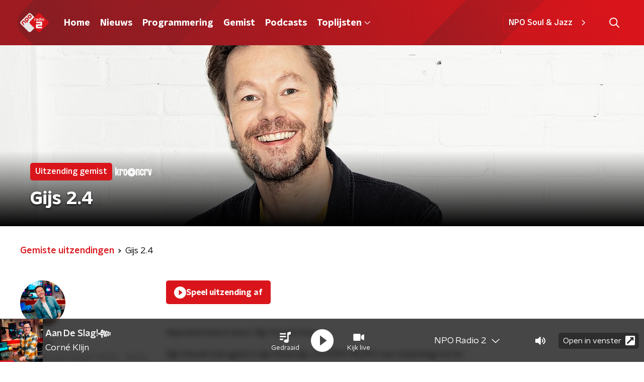

--- FILE ---
content_type: application/javascript
request_url: https://www.nporadio2.nl/_next/static/chunks/pages/uitzendingen/%5BprogrammeSlug%5D/%5BbroadcastId%5D/%5Bdate-broadcastSlug%5D-ead863579a3b4d14.js
body_size: 7259
content:
(self.webpackChunk_N_E=self.webpackChunk_N_E||[]).push([[2092],{75270:function(n,t,e){(window.__NEXT_P=window.__NEXT_P||[]).push(["/uitzendingen/[programmeSlug]/[broadcastId]/[date-broadcastSlug]",function(){return e(52511)}])},52511:function(n,t,e){"use strict";e.r(t),e.d(t,{__N_SSP:function(){return Tn},default:function(){return Pn}});var r=e(70865),i=e(26297),o=e(52322),a=e(92228),c=e(39097),s=e.n(c),u=e(2784),l=e(35505),d=e(14707),f=e(868),m=e(88811),g=e(26187),p=e(81709),h=e(28144),x=e(14341),v=e(61972),Z=e(15007),C=e(34419),b=e(38280),w=e(52686),j=e(77278),y=e(75007),k=e(2998),I=e(71120),T=e(23246);function P(){var n=(0,a.Z)(["\n  font-family: ",";\n  padding: 10px;\n  height: 100%;\n"]);return P=function(){return n},n}function z(){var n=(0,a.Z)(["\n  overflow: hidden;\n  width: 100%;\n  position: relative;\n  background: ",";\n  border-radius: ",";\n  box-shadow: 0 0 11px rgba(0, 0, 0, 0.35);\n\n  img {\n    display: block;\n    border-radius: ",";\n    width: 100%;\n  }\n"]);return z=function(){return n},n}function L(){var n=(0,a.Z)(["\n  z-index: 1;\n"]);return L=function(){return n},n}function B(){var n=(0,a.Z)(["\n    padding: 15px 5px 0 15px;\n  "]);return B=function(){return n},n}function S(){var n=(0,a.Z)(["\n  margin-bottom: 15px;\n  padding: 15px 0 0;\n  flex-grow: 1;\n\n  p:last-child {\n    margin-bottom: 0;\n  }\n\n  ","\n"]);return S=function(){return n},n}function F(){var n=(0,a.Z)(["\n  margin-bottom: 5px;\n  color: ",";\n"]);return F=function(){return n},n}function U(){var n=(0,a.Z)(["\n    font-size: 18px;\n    line-height: 24px;\n  "]);return U=function(){return n},n}function H(){var n=(0,a.Z)(["\n  font-family: ",";\n  font-weight: ",";\n  font-size: 17px;\n  line-height: 22px;\n  margin-top: 0;\n  margin-bottom: 5px;\n  color: ",";\n\n  ","\n"]);return H=function(){return n},n}function A(){var n=(0,a.Z)(["\n  margin-top: 0;\n  margin-bottom: 5px;\n"]);return A=function(){return n},n}function V(){var n=(0,a.Z)(["\n  position: relative;\n  display: flex;\n  justify-content: stretch;\n  align-items: stretch;\n  flex-direction: column;\n  height: 100%;\n"]);return V=function(){return n},n}var D=l.ZP.div.withConfig({componentId:"sc-c04f74f9-0"})(P(),(function(n){return n.theme.textFontFamily})),M=l.ZP.div.withConfig({componentId:"sc-c04f74f9-1"})(z(),(function(n){return n.classicalTrackPlayItemBackgroundColor}),(function(n){return n.theme.defaultBorderRadius}),(function(n){return n.theme.defaultBorderRadius})),O=(0,l.ZP)(I.r).withConfig({componentId:"sc-c04f74f9-2"})(L()),_=l.ZP.div.withConfig({componentId:"sc-c04f74f9-3"})(S(),T.wO.M(B())),N=l.ZP.p.withConfig({componentId:"sc-c04f74f9-4"})(F(),(function(n){return n.textColor})),R=l.ZP.p.withConfig({componentId:"sc-c04f74f9-5"})(H(),(function(n){return n.theme.semiboldFontFamily}),(function(n){return n.theme.semiboldFontWeight}),(function(n){return n.theme.mainAccentColor}),T.wO.M(U())),J=(0,l.ZP)(j.Z).withConfig({componentId:"sc-c04f74f9-6"})(A()),E=l.ZP.div.withConfig({componentId:"sc-c04f74f9-7"})(V()),W=function(n){var t=n.artist,e=n.extraLines,r=n.href,i=n.imageUrl,a=n.time,c=n.track,s=(0,k.t8)().state,u=s.classicalTrackPlayItemBackgroundColor,l=s.linkColor,d=s.textColor,f=function(){return(0,o.jsxs)(o.Fragment,{children:[(0,o.jsx)(O,{children:a}),(0,o.jsx)(M,{classicalTrackPlayItemBackgroundColor:u,children:(0,o.jsx)(w.Z,{alt:c,as:C.Z,imageSize:C.l.BROADCAST_TILE,imageUrl:i||b.R,loading:"lazy"})}),(0,o.jsxs)(_,{children:[(0,o.jsx)(R,{textColor:l,children:t}),(0,o.jsx)(J,{textColor:d,children:c}),e.map((function(n,t){return(0,o.jsx)(N,{textColor:d,children:n},t)}))]})]})};return(0,o.jsx)(D,{children:r?(0,o.jsx)(y.Z,{href:r,children:(0,o.jsx)(f,{})}):(0,o.jsx)(E,{children:(0,o.jsx)(f,{})})})},G=e(90442),X=e(50374),$=e(10208),q=e(68596),K=e(85120),Q=e(45521),Y=e(71278);function nn(){var n=(0,a.Z)(["\n    display: block;\n  "]);return nn=function(){return n},n}function tn(){var n=(0,a.Z)(["\n  display: none;\n\n  ","\n"]);return tn=function(){return n},n}function en(){var n=(0,a.Z)(["\n    display: block;\n  "]);return en=function(){return n},n}function rn(){var n=(0,a.Z)(["\n  color: #888;\n  line-height: 26px;\n\n  ","\n"]);return rn=function(){return n},n}function on(){var n=(0,a.Z)(["\n      grid-gap: 25px;\n      grid-template-columns: repeat(3, 1fr);\n  "]);return on=function(){return n},n}function an(){var n=(0,a.Z)(["\n    grid-template-columns: repeat(4, 1fr);\n  "]);return an=function(){return n},n}function cn(){var n=(0,a.Z)(["\n  display: grid;\n  grid-gap: 15px;\n  grid-auto-rows: auto;\n  grid-template-columns: repeat(2, 1fr);\n\n  ","\n\n  ","\n"]);return cn=function(){return n},n}function sn(){var n=(0,a.Z)(["\n        text-decoration: ",";\n      "]);return sn=function(){return n},n}function un(){var n=(0,a.Z)(["\n  display: block;\n  color: ",";\n  font-family: ",";\n  font-weight: ",";\n  text-decoration: none;\n  line-height: 26px;\n  cursor: pointer;\n\n  &:hover {\n    color: ",";\n    ","\n  }\n"]);return un=function(){return n},n}function ln(){var n=(0,a.Z)(["\n  display: flex;\n  flex-direction: column;\n"]);return ln=function(){return n},n}function dn(){var n=(0,a.Z)(["\n  margin-bottom: 15px;\n\n  a:not(.button) {\n    color: ",";\n    font-weight: ",";\n    text-decoration: none;\n    background-image: linear-gradient(currentColor, currentColor);\n    background-position: 0 100%;\n    background-repeat: no-repeat;\n    background-size: 0 2px;\n    transition: background-size cubic-bezier(0, 0.5, 0, 1) 200ms;\n\n    &:hover,\n    &:focus {\n      color: ",";\n      text-decoration: none;\n      background-size: 100% 2px;\n    }\n  }\n\n  a.button {\n    ","\n    display: inline-block;\n    text-decoration: none;\n  }\n"]);return dn=function(){return n},n}function fn(){var n=(0,a.Z)(["\n      display: grid;\n      grid-gap: 15px;\n      grid-template-columns: repeat(2, 1fr);\n  "]);return fn=function(){return n},n}function mn(){var n=(0,a.Z)(["\n  display: flex;\n  flex-direction: column;\n\n  ","\n"]);return mn=function(){return n},n}function gn(){var n=(0,a.Z)(["\n  color: ",";\n  font-family: ",";\n  font-weight: ",";\n"]);return gn=function(){return n},n}var pn=(0,l.ZP)(p.Z).withConfig({componentId:"sc-57262ca0-0"})(tn(),T.wO.S(nn())),hn=l.ZP.span.withConfig({componentId:"sc-57262ca0-1"})(rn(),T.wO.M(en())),xn=l.ZP.div.withConfig({componentId:"sc-57262ca0-2"})(cn(),T.wO.M(on()),T.wO.L(an())),vn=l.ZP.a.withConfig({componentId:"sc-57262ca0-3"})(un(),(function(n){return n.theme.textOnLightColor}),(function(n){return n.theme.semiboldFontFamily}),(function(n){return n.theme.semiboldFontWeight}),(function(n){var t=n.theme;return t.anchorHoverColor||t.mainAccentColor}),(function(n){var t=n.theme;return Boolean(t.anchorHoverTextDecoration)&&(0,l.iv)(sn(),t.anchorHoverTextDecoration)})),Zn=l.ZP.div.withConfig({componentId:"sc-57262ca0-4"})(ln()),Cn=l.ZP.div.withConfig({componentId:"sc-57262ca0-5"})(dn(),(function(n){return n.theme.anchorColor||n.theme.mainAccentColor}),(function(n){return n.theme.anchorFontWeight||n.theme.textFontWeight}),(function(n){return n.theme.anchorHoverColor||n.theme.mainAccentColor}),v.A),bn=l.ZP.div.withConfig({componentId:"sc-57262ca0-6"})(mn(),T.wO.M(fn())),wn=l.ZP.span.withConfig({componentId:"sc-57262ca0-7"})(gn(),(function(n){return n.theme.textOnLightColor}),(function(n){return n.theme.semiboldFontFamily}),(function(n){return n.theme.semiboldFontWeight})),jn=(0,l.Zz)((function(n){var t,e=n.breadcrumbs,r=n.broadcasters,i=n.broadcasts,a=n.broadcastsSection,c=n.fragmentsSection,l=n.missedBroadcastsUrl,p=n.pageHeaderBackgroundImageAppearance,v=n.pageHeaderBackgroundImageHeaderHeight,C=n.pageHeaderBackgroundImagePortraitUrl,b=n.pageHeaderBackgroundImageUrl,w=n.pageHeaderLabel,j=n.pageHeaderShowDecoration,y=n.pageHeaderTitle,I=n.radioBroadcast,T=n.shareLinks,P=n.theme,z=n.tracksPlayed,L=["fragments","tracksplayed","broadcasts"].filter((function(n){return"fragments"===n&&(null===c||void 0===c?void 0:c.fragments.length)>0||"tracksplayed"===n&&z.length>0||"broadcasts"===n&&i.length>0}));return(0,o.jsxs)(Zn,{children:[(0,o.jsx)(Z.Z,{backgroundImageAppearance:p,backgroundImageHeight:v,backgroundImagePortraitUrl:C,backgroundImageUrl:b,broadcasters:r,label:w,showDecoration:j,title:y}),(0,o.jsxs)(X.Z,{background:P.lightBackgroundColor,endSlantedHeight:P.mainContentDefaultSlantedHeight,startSlantedHeight:P.mainContentDefaultSlantedHeight,children:[Boolean(e)&&(0,o.jsx)(m.Z,{items:e}),(0,o.jsxs)(g.Z,{children:[(0,o.jsxs)(pn,{children:[Boolean(I.programme)&&(0,o.jsx)(x.Z,{items:[I.programme]}),(0,o.jsxs)("div",{children:[Boolean(I.programme)&&(0,o.jsx)(s(),{href:I.programme.url,passHref:!0,children:(0,o.jsx)(vn,{children:I.programme.name})}),(0,o.jsx)(hn,{children:"".concat((0,Y.fh)(I.from)," ").concat((0,Y.mF)(I.from,I.until))})]})]}),(0,o.jsxs)(h.Z,{children:[I.showAssets.length>0?function(){if(I.showAssets.length>0)return I.showAssets.map((function(n){var t,e=n.id,r=n.imageUrl,i=n.name,a=n.player,c=n.until;return(0,o.jsxs)(u.Fragment,{children:[I.showAssets.length>1&&(0,o.jsx)(wn,{children:i}),(0,o.jsx)(f.Z,{fragment:{fragmentType:"radioBroadcast",id:e,imageUrl:r,name:i,player:a,recording:null===I||void 0===I||null===(t=I.programme)||void 0===t?void 0:t.recording,until:c},playText:"Speel uitzending af"})]},e)}))}():function(){if(I.hourlyAssets.length>0)return I.hourlyAssets.map((function(n){var t,e=n.fromToTime,r=n.id,i=n.imageUrl,a=n.name,c=n.player,s=n.until;return(0,o.jsxs)(u.Fragment,{children:[(0,o.jsx)(wn,{children:e}),(0,o.jsx)(f.Z,{fragment:{fragmentType:"radioBroadcast",id:r,imageUrl:i,name:a,player:c,recording:null===I||void 0===I||null===(t=I.programme)||void 0===t?void 0:t.recording,until:s},playText:"Speel uitzending af"})]},r)}));var n=I.formattedDate,t=I.formattedPredictedDate,e=I.id,r=I.imageUrl,i=I.name,a=I.player,c=I.programme,s=I.until,l=!1!==c.recording;return(0,o.jsxs)(o.Fragment,{children:[(0,o.jsx)("p",{children:l&&(0,o.jsxs)("strong",{children:["Deze uitzending staat gepland voor ",n," en is beschikbaar rond ",t," uur."]})}),(0,o.jsx)(f.Z,{fragment:{fragmentType:"radioBroadcast",id:e,imageUrl:r,name:i,player:a,recording:null===c||void 0===c?void 0:c.recording,until:s},playText:"Speel uitzending af"})]})}(),(0,o.jsx)("p",{children:I.presenters.length>0&&(0,o.jsxs)(o.Fragment,{children:[(0,o.jsx)("br",{}),"Gepresenteerd door: ",I.presenters.join(" & ")]})}),(0,o.jsx)(Cn,{dangerouslySetInnerHTML:{__html:(t=I.description,t.toLowerCase().includes("<p>")?t:"<p>".concat(t,"</p>"))}}),(0,o.jsx)(d.Z,{shareLinks:T})]})]})]}),L.map((function(n,t){var e=L.length-1===t;switch(n){case"fragments":return(0,o.jsx)(k.xb,{initialVariant:c.themeVariant,children:(0,o.jsx)(G.Z,{contentDisplayType:c.contentDisplayType,fragments:c.fragments,isLast:e,moreFragmentsButton:c.moreFragmentsButton,sectionTitle:c.sectionTitle})},n);case"tracksplayed":return(0,o.jsxs)(q.Z,{initialVariant:"default",isLast:e,children:[(0,o.jsx)(Q.Z,{children:"Gedraaid in deze uitzending"}),(0,o.jsx)(xn,{children:z.map((function(n,t){return(0,o.jsx)(W,{artist:n.artist,extraLines:n.extraLines,imageUrl:n.imageUrl,time:n.timeLabel,track:n.title},t)}))})]},n);case"broadcasts":var r;return(0,o.jsxs)(q.Z,{initialVariant:null!==(r=a.themeVariant)&&void 0!==r?r:"mainAccent",isLast:e,children:[(0,o.jsx)(Q.Z,{children:a.sectionTitle}),(0,o.jsx)(bn,{children:i.map((function(n,t){var e=n.formattedDate,r=n.formattedTimes,i=n.imageUrl,a=n.title,c=n.url;return(0,o.jsx)($.Z,{formattedDate:e,formattedTimes:r,imageUrl:i,title:a,url:c},t)}))}),(0,o.jsx)(K.Z,{href:l,children:a.linkText})]},n)}}))]})})),yn=e(66724),kn=e(21264),In=e(31520),Tn=!0,Pn=function(n){if((0,yn.V)(n))return(0,o.jsx)(In.Z,(0,r.Z)({},n));var t=n.seo,e=n.title,a=n.trackingObj,c=(0,i.Z)(n,["seo","title","trackingObj"]);return(0,o.jsx)(kn.Z,{seo:t,title:e,trackingObj:a,children:(0,o.jsx)(jn,(0,r.Z)({},c))})}},52686:function(n,t,e){"use strict";var r=e(92228),i=e(35505),o=e(23246);function a(){var n=(0,r.Z)(["\n    box-shadow: 0 2px 4px rgba(0, 0, 0, 0.25);\n  "]);return a=function(){return n},n}function c(){var n=(0,r.Z)(["\n  width: 100%;\n  height: auto;\n  box-shadow: 0 0 4px rgba(0, 0, 0, 0.25);\n  border-radius: ",";\n  /* since lazyLoading is optional, we set visibility to true by default */\n\n  display: ",";\n  ","\n"]);return c=function(){return n},n}var s=i.ZP.img.withConfig({componentId:"sc-4030dc0b-0"})(c(),(function(n){return n.theme.defaultBorderRadius}),(function(n){var t=n.$isVisible;return void 0===t||t?"block":"none"}),o.wO.M(a()));t.Z=s},77278:function(n,t,e){"use strict";var r=e(92228),i=e(35505),o=e(23246);function a(){var n=(0,r.Z)(["\n  --font-size: 0.875rem;\n\n  color: ",";\n  font-size: var(--font-size);\n  line-height: 1.375;\n  margin: 10px 0 0;\n\n  @media (min-width: ","px) {\n    --font-size: 1rem;\n  }\n"]);return a=function(){return n},n}var c=i.ZP.h3.withConfig({componentId:"sc-67273939-0"})(a(),(function(n){return n.textColor}),o.J7.M);t.Z=c},75007:function(n,t,e){"use strict";var r=e(70865),i=e(96670),o=e(26297),a=e(92228),c=e(52322),s=e(39097),u=e.n(s),l=e(35505),d=e(2998),f=e(17066),m=e(52686);function g(){var n=(0,a.Z)(["\n  --transition-duration: 200ms;\n\n  position: relative;\n  display: block;\n  text-decoration: none;\n\n  p {\n    /* TODO: remove styling like this from the parent, not it's responsibility */\n    color: ",";\n  }\n\n  img {\n    transition: box-shadow var(--transition-duration);\n  }\n\n  h3,\n  p,\n  span {\n    transition: color var(--transition-duration);\n  }\n\n  svg {\n    transition: opacity var(--transition-duration);\n  }\n\n  &:hover {\n    "," {\n      box-shadow: 0 2px 8px rgba(0, 0, 0, 0.6);\n    }\n\n    h3,\n    p,\n    span {\n      color: ",";\n    }\n\n    svg {\n      opacity: 1;\n    }\n  }\n"]);return g=function(){return n},n}var p=l.ZP.a.withConfig({componentId:"sc-386e484-0"})(g(),(function(n){return n.textColor}),m.Z,(function(n){return n.hoverTextColor}));t.Z=function(n){var t=n.children,e=n.className,a=n.href,s=n.lazyLoadingRef,l=(0,o.Z)(n,["children","className","href","lazyLoadingRef"]),m="string"===typeof a&&(0,f.hD)(a),g=(0,d.t8)().state,h=g.hoverTextColor,x=g.textColor;return m?(0,c.jsx)(u(),(0,i.Z)((0,r.Z)({href:m},l),{passHref:!0,children:(0,c.jsx)(p,{className:e,hoverTextColor:h,ref:s,textColor:x,children:t})})):(0,c.jsx)(p,{className:e,hoverTextColor:h,href:String(a),ref:s,rel:"noopener noreferrer",target:"_blank",textColor:x,children:t})}},38280:function(n,t,e){"use strict";e.d(t,{R:function(){return l}});var r=e(52322),i=e(86557),o=e(34419),a=e(2998),c=e(52686),s=e(77278),u=e(75007),l=(0,i.t)("/images/components/base-tile/placeholder.webp");t.Z=function(n){var t=n.className,e=n.href,i=n.imageUrl,d=n.name,f=(0,a.t8)().state.textColor;return(0,r.jsxs)(u.Z,{className:t,href:e,children:[(0,r.jsx)(c.Z,{alt:d,as:o.Z,imageSize:o.l.TILE,imageUrl:i||l,loading:"lazy"}),(0,r.jsx)(s.Z,{textColor:f,children:d})]})}},90442:function(n,t,e){"use strict";e.d(t,{Z:function(){return Q}});var r=e(70865),i=e(26297),o=e(92228),a=e(52322),c=e(35505),s=e(50374),u=e(2998),l=e(85120),d=e(45521),f=e(39097),m=e.n(f),g=e(34419),p=function(){return(0,a.jsx)("svg",{fill:"none",height:"15",viewBox:"0 0 17 15",width:"17",xmlns:"http://www.w3.org/2000/svg",children:(0,a.jsx)("path",{d:"M5.57346 3.44467C5.33766 3.44467 5.14474 3.63428 5.14474 3.84231V11.4264C5.14474 11.6818 5.33766 11.8714 5.54935 11.8714C5.80927 11.8714 6.00219 11.6818 6.00219 11.4501V3.84231C6.00219 3.63428 5.80927 3.44467 5.57346 3.44467ZM3.0011 5.97269C2.7653 5.97269 2.57237 6.16229 2.57237 6.37033V8.92204C2.57237 9.15378 2.7653 9.34338 2.97698 9.34338C3.18866 9.34338 3.42982 9.15378 3.42982 8.92204V6.37033C3.42982 6.16229 3.2369 5.97269 3.0011 5.97269ZM0.428728 6.81536C0.192928 6.81536 0 7.00497 0 7.213V8.07937C0 8.31111 0.192928 8.50071 0.404612 8.50071C0.616297 8.50071 0.857456 8.31111 0.857456 8.07937V7.213C0.857456 7.00497 0.664528 6.81536 0.428728 6.81536ZM10.7182 4.28735C10.4824 4.28735 10.2895 4.47695 10.2895 4.68498V10.5837C10.2895 10.8391 10.4824 11.0287 10.6941 11.0287C10.9058 11.0287 11.1469 10.8391 11.1469 10.6074V4.68498C11.1469 4.47695 10.954 4.28735 10.7182 4.28735ZM15.8629 6.81536C15.6271 6.81536 15.4342 7.00497 15.4342 7.213V8.07937C15.4342 8.31111 15.6271 8.50071 15.8629 8.50071C16.0987 8.50071 16.2917 8.31111 16.2917 8.10307V7.213C16.2917 7.00497 16.0987 6.81536 15.8629 6.81536ZM13.2906 2.602C13.0548 2.602 12.8618 2.7916 12.8618 2.99964V12.2927C12.8618 12.5245 13.0548 12.7141 13.2665 12.7141C13.5264 12.7141 13.7193 12.5245 13.7193 12.2927V2.99964C13.7193 2.7916 13.5264 2.602 13.2906 2.602ZM8.14583 0.916656C7.91003 0.916656 7.7171 1.10626 7.7171 1.31429V13.9781C7.7171 14.2098 7.91003 14.3994 8.12172 14.3994C8.3334 14.3994 8.57456 14.2098 8.57456 13.9781V1.31429C8.57456 1.10626 8.38163 0.916656 8.14583 0.916656Z",fill:"currentColor"})})},h=function(){return(0,a.jsx)("svg",{fill:"none",height:"12",viewBox:"0 0 10 12",width:"10",xmlns:"http://www.w3.org/2000/svg",children:(0,a.jsx)("path",{d:"M8.84294 5.0398C9.18002 5.24608 9.3851 5.60942 9.3851 6.00089C9.3851 6.39237 9.18002 6.75571 8.84294 6.94089L2.05485 11.0666C1.70551 11.2986 1.26825 11.308 0.911364 11.1088C0.554411 10.9095 0.333374 10.5345 0.333374 10.1266V1.87521C0.333374 1.46827 0.554411 1.09297 0.911364 0.893719C1.26825 0.694701 1.70551 0.702906 2.05485 0.91505L8.84294 5.0398Z",fill:"currentColor"})})},x=e(23246),v=e(66493);function Z(){var n=(0,o.Z)(["\n  color: ",";\n  display: flex;\n  flex-direction: row;\n  text-decoration: none;\n  transition: color 200ms ease;\n\n  p {\n    transition: color 200ms ease;\n  }\n\n  &:hover {\n    color: ",";\n  }\n"]);return Z=function(){return n},n}function C(){var n=(0,o.Z)(["\n  align-items: center;\n  display: flex;\n  flex-direction: column;\n  flex-shrink: 0;\n  justify-content: center;\n  max-width: 220px;\n  min-height: 96px;\n  overflow: hidden;\n  position: relative;\n  width: 96px;\n\n  @media (min-width: ","px) {\n    width: 128px;\n  }\n\n  @media (min-width: ","px) {\n    width: 172px;\n  }\n\n  @media (min-width: ","px) {\n    width: 156px;\n  }\n\n  @media (min-width: ","px) {\n    width: auto;\n  }\n"]);return C=function(){return n},n}function b(){var n=(0,o.Z)(["\n  border-radius: ",";\n  display: block;\n  width: 100%;\n"]);return b=function(){return n},n}function w(){var n=(0,o.Z)(["\n  align-items: flex-start;\n  display: flex;\n  flex-direction: column;\n  gap: 2px;\n  justify-content: center;\n  padding-inline-start: 10px;\n\n  @media (min-width: ","px) {\n    padding-inline-start: 15px;\n  }\n"]);return w=function(){return n},n}function j(){var n=(0,o.Z)(["\n  --font-size: 0.875rem;\n\n  -webkit-box-orient: vertical;\n  display: -webkit-box;\n  font-family: ",";\n  font-size: var(--font-size);\n  font-weight: ",";\n  -webkit-line-clamp: 3;\n  line-height: 1.3;\n  margin: 0;\n  overflow: hidden;\n\n  @media (min-width: ","px) {\n    --font-size: 1rem;\n  }\n"]);return j=function(){return n},n}function y(){var n=(0,o.Z)(["\n  --font-size: 0.875rem;\n\n  font-size: var(--font-size);\n  margin: 0;\n\n  @media (min-width: ","px) {\n    --font-size: 1rem;\n  }\n"]);return y=function(){return n},n}function k(){var n=(0,o.Z)(["\n  align-items: center;\n  column-gap: 6px;\n  display: flex;\n  margin-block-end: 6px;\n"]);return k=function(){return n},n}function I(){var n=(0,o.Z)(["\n  align-items: center;\n  background: ",";\n  border-radius: ",";\n  color: ",";\n  column-gap: 6px;\n  display: flex;\n  font-size: 14px;\n  padding: 2px 6px 1px;\n"]);return I=function(){return n},n}function T(){var n=(0,o.Z)(["\n  font-size: 12px;\n"]);return T=function(){return n},n}var P=c.ZP.a.withConfig({componentId:"sc-e78ef966-0"})(Z(),(function(n){return n.textColor}),(function(n){return n.hoverTextColor})),z=c.ZP.div.withConfig({componentId:"sc-e78ef966-1"})(C(),x.J7.XS,x.J7.S,x.J7.M,x.J7.L),L=(0,c.ZP)(g.Z).withConfig({componentId:"sc-e78ef966-2"})(b(),(function(n){return n.theme.defaultBorderRadius})),B=c.ZP.div.withConfig({componentId:"sc-e78ef966-3"})(w(),x.J7.S),S=c.ZP.h3.withConfig({componentId:"sc-e78ef966-4"})(j(),(function(n){return n.theme.semiboldFontFamily}),(function(n){return n.theme.semiboldFontWeight}),x.J7.L),F=c.ZP.p.withConfig({componentId:"sc-e78ef966-5"})(y(),x.J7.L),U=c.ZP.div.withConfig({componentId:"sc-e78ef966-6"})(k()),H=c.ZP.span.withConfig({componentId:"sc-e78ef966-7"})(I(),(function(n){return n.theme.timeLabelActiveBackgroundColor}),["funx"].includes(v.o)?"inital":"4px",(function(n){return n.theme.timeLabelActiveTextColor})),A=c.ZP.span.withConfig({componentId:"sc-e78ef966-8"})(T()),V=function(n){var t=n.broadcasters,e=n.duration,r=n.imageUrl,i=n.programmeTitle,o=n.title,c=n.type,s=void 0===c?"":c,l=n.url,d=(0,u.t8)().state,f=d.hoverTextColor,x=d.textColor;return(0,a.jsx)(m(),{href:l,passHref:!0,children:(0,a.jsxs)(P,{hoverTextColor:f,textColor:x,children:[(0,a.jsx)(z,{children:(0,a.jsx)(L,{alt:o,imageSize:g.l.FRAGMENT_TILE,imageUrl:r})}),(0,a.jsxs)(B,{children:[(0,a.jsxs)(U,{children:[e&&(0,a.jsxs)(H,{children:["video"===s&&(0,a.jsx)(h,{}),"audio"===s&&(0,a.jsx)(p,{}),(0,a.jsx)("span",{children:e})]}),null===t||void 0===t?void 0:t.map((function(n,t){return(0,a.jsx)(A,{children:n.name},t)}))]}),(0,a.jsx)(S,{children:o}),i&&(0,a.jsx)(F,{children:i})]})]})})};function D(){var n=(0,o.Z)(["\n  --gap: 16px;\n\n  display: grid;\n  gap: var(--gap);\n\n  @media (min-width: ","px) {\n    --gap: 24px;\n\n    grid-template-columns: repeat(2, 1fr);\n  }\n"]);return D=function(){return n},n}var M=c.ZP.div.withConfig({componentId:"sc-dc4de5b2-0"})(D(),x.J7.M),O=function(n){var t=n.fragments;return(0,a.jsx)(M,{children:t.map((function(n){var t=n.broadcasters,e=n.duration,r=n.id,i=n.imageUrl,o=n.name,c=n.programmeTitle,s=n.type,u=n.url;return(0,a.jsx)(V,{broadcasters:t,duration:e,imageUrl:i,programmeTitle:c,title:o,type:s,url:u},r)}))})},_=e(98946),N=e(34286),R=function(n){var t=n.fragments;return(0,a.jsx)(N.Z,{children:t.map((function(n,t){var e=n.broadcasters,r=n.id,i=n.imageUrl,o=n.name,c=n.programmeTitle,s=n.subtitle,u=n.type,l=n.url;return(0,a.jsx)(_.Z,{broadcasters:e||[],category:c||s||null,id:r,imageUrl:i,title:o,type:u,url:l},"".concat(r,"-").concat(t))}))})},J=e(14943);function E(){var n=(0,o.Z)(["\n    grid-template-columns: repeat(2, 1fr);\n  "]);return E=function(){return n},n}function W(){var n=(0,o.Z)(["\n    grid-gap: 20px;\n  "]);return W=function(){return n},n}function G(){var n=(0,o.Z)(["\n  margin: 15px auto;\n  display: grid;\n  grid-gap: 15px;\n  grid-template-columns: repeat(1, 1fr);\n\n  ","\n\n  ","\n\n  @media (min-width: 880px) {\n    grid-template-columns: repeat(4, 1fr);\n  }\n"]);return G=function(){return n},n}var X=c.ZP.section.withConfig({componentId:"sc-29269a7a-0"})(G(),x.wO.S(E()),x.wO.M(W())),$=function(n){var t=n.fragments;return(0,a.jsx)(X,{children:t.map((function(n){var t=n.id,e=n.imageUrl,r=n.name,i=n.type,o=n.url;return(0,a.jsx)(J.Z,{imageUrl:e,title:r,type:i,url:o},t)}))})};function q(){var n=(0,o.Z)(["\n  padding: ",";\n\n  a {\n    font-weight: ",";\n  }\n"]);return q=function(){return n},n}var K=(0,c.ZP)(l.Z).withConfig({componentId:"sc-e649bb4b-0"})(q(),(function(n){return n.theme.contentSectionAttentionLinkWrapperPadding}),(function(n){return n.theme.semiboldFontWeight})),Q=(0,c.Zz)((function(n){var t=n.className,e=n.contentDisplayType,o=void 0===e?"grid":e,c=n.isFirst,l=void 0!==c&&c,f=n.isLast,m=void 0!==f&&f,g=n.moreFragmentsButton,p=n.sectionTitle,h=n.theme,x=(0,i.Z)(n,["className","contentDisplayType","isFirst","isLast","moreFragmentsButton","sectionTitle","theme"]),v=(0,u.t8)().state,Z=v.background,C=v.backgroundColor,b=v.backgroundFilter,w=v.backgroundPosition,j=v.decoration,y=v.endSlantedColor,k=v.startSlantedColor,I=v.variant;return 0===x.fragments.length?null:(0,a.jsxs)(s.Z,{background:Z||C,backgroundFilter:b,backgroundPosition:w,className:t,decoration:j,endSlantedColor:y||C,endSlantedHeight:m?void 0:h.mainContentDefaultSlantedHeight,startSlantedColor:k||C,startSlantedHeight:l?void 0:h.mainContentDefaultSlantedHeight,variant:I,children:[p&&(0,a.jsx)(d.Z,{children:p}),"grid"===o?(0,a.jsx)(O,(0,r.Z)({},x)):"horizontal"===o?(0,a.jsx)(R,(0,r.Z)({},x)):(0,a.jsx)($,(0,r.Z)({},x)),Boolean(g)&&(0,a.jsx)(K,{href:g.link,children:g.text})]})}))},71120:function(n,t,e){"use strict";e.d(t,{r:function(){return c}});var r=e(92228),i=e(35505),o=e(23246);function a(){var n=(0,r.Z)(["\n  position: absolute;\n  left: -6px;\n  top: -5px;\n  text-align: center;\n  padding: 5px 8px;\n  border-radius: ",";\n  font-size: 16px;\n  line-height: 14px;\n  font-weight: ",";\n  color: ",";\n  background: ",";\n\n  @media (min-width: ","px) {\n    left: -8px;\n    top: -10px;\n    padding: 10px;\n    font-size: 18px;\n    line-height: 16px;\n    border-radius: ",";\n  }\n"]);return a=function(){return n},n}var c=i.ZP.p.withConfig({componentId:"sc-523e8a98-0"})(a(),(function(n){var t=n.theme;return t.timeLabelBorderRadius||t.defaultBorderRadius}),(function(n){return n.theme.semiboldFontWeight}),(function(n){var t=n.active,e=n.theme;return t?e.timeLabelActiveTextColor:e.timeLabelInActiveTextColor}),(function(n){var t=n.active,e=n.theme;return t?e.timeLabelActiveBackgroundColor:e.timeLabelInactiveBackgroundColor}),o.J7.S,(function(n){var t=n.theme;return t.timeLabelBorderRadiusSUp||t.defaultBorderRadius}))}},function(n){n.O(0,[8573,6968,5311,8725,138,1520,3713,4286,3797,8758,257,9774,2888,179],(function(){return t=75270,n(n.s=t);var t}));var t=n.O();_N_E=t}]);